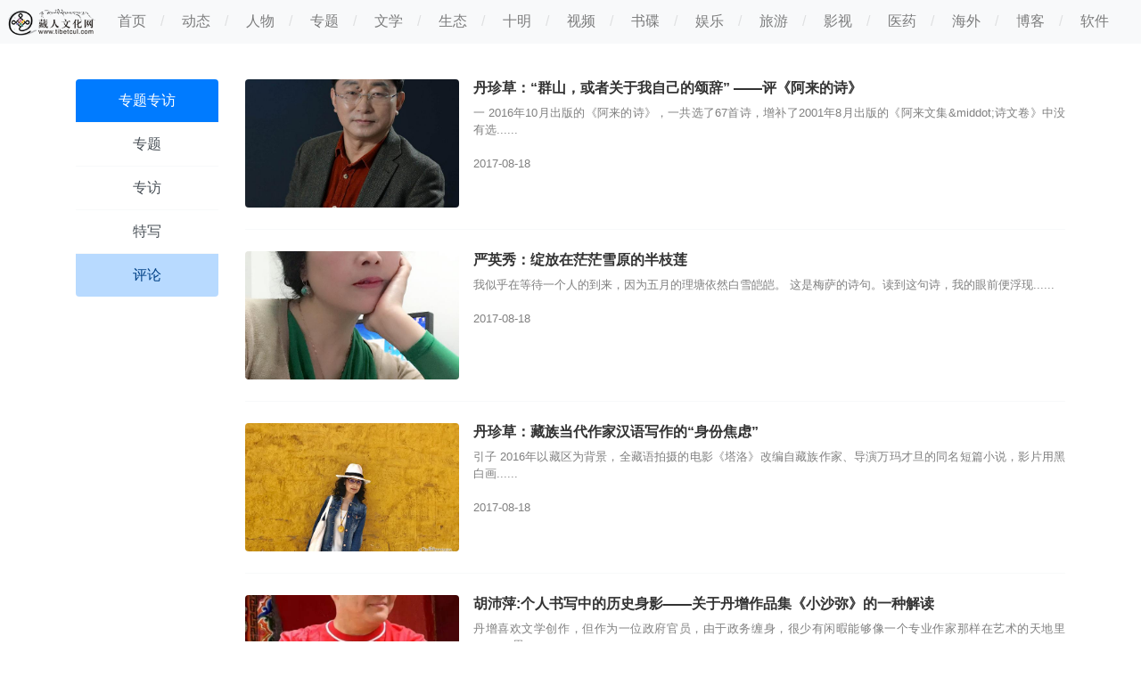

--- FILE ---
content_type: text/html
request_url: https://tibetcul.com/wx/zhuanti/pl/index_26.html
body_size: 8096
content:
<!DOCTYPE html>
<html lang="zh-CN">
<head>
    <meta charset="utf-8">
    <meta http-equiv="X-UA-Compatible" content="IE=edge">
    <meta name="viewport" content="width=device-width, initial-scale=1, shrink-to-fit=no">
    <meta name="keywords" content="动态,人物,专题,文学,生态,信仰,视频,书碟,娱乐,旅游,影视,医药,海外,博客,藏人文化网,藏族,西藏,藏区,藏传佛教,藏区新闻,藏族人物,藏族文学,藏族音乐,西藏音乐,藏族歌手,西藏电影,藏族歌舞,藏族影视,藏族博客,藏文化社区,藏族交友,西藏文化,仁波切,香格里拉,六字真言,布达拉宫"/>
    <meta name="description" content="藏人文化网tibetcul.com定位为“藏文化的中文平台”，以通用语为媒介，致力于探索“互联网+”的新形态、新业态理念在青藏高原文化传统演进中的实践和应用。"/>
    <meta name="mobile-agent" content="format=xhtml;url=https://m.tibetcul.com/e/action/ListInfo/?classid=113">
    <title>评论_藏人文化网</title>
    <link rel="shortcut icon" href="https://www.tibetcul.com/favicon.ico">
    <link href="https://www.tibetcul.com/skin/tibet/css/bootstrap-4.6.0.min.css" rel="stylesheet">
    <link href="https://www.tibetcul.com/skin/tibet/fonts/bootstrap-icons.css" rel="stylesheet">
    <link href="https://www.tibetcul.com/skin/tibet/css/public.css" rel="stylesheet">
    <link href="https://www.tibetcul.com/skin/tibet/css/list.css" rel="stylesheet">
    <script src="https://www.tibetcul.com/skin/tibet/js/device.min.js"></script>
    <script>
        var isMobile = device.mobile(),
            isTable = device.tablet();
        if(isMobile || isTable){
            window.location.href = "https://m.tibetcul.com/e/action/ListInfo/?classid=113";
        }
    </script>

   <script type="text/javascript"> 
host = window.location.host; 
if (host=="xy.tibetcul.com") 
{ 
window.location.href='https://www.tibetcul.com/xy'; 
} 
if (host=="xy.tibetcul.com/zp") 
{ 
window.location.href='https://www.tibetcul.com/xy/zp/'; 
} 
if (host=="xy.tibetcul.com/sy") 
{ 
window.location.href='https://www.tibetcul.com/xy/sy/'; 
} 

if (host=="wx.tibetcul.com") 
{ 
window.location.href='https://www.tibetcul.com/wx/'; 
} 
if (host=="news.tibetcul.com") 
{ 
window.location.href='https://www.tibetcul.com/news/'; 
} 

if (host=="people.tibetcul.com") 
{ 
window.location.href='https://www.tibetcul.com/people/'; 
} 
 
if (host=="world.tibetcul.com") 
{ 
window.location.href='https://www.tibetcul.com/haiwai/'; 
} 

if (host=="zhuanti.tibetcul.com") 
{ 
window.location.href='https://www.tibetcul.com/zhuanti/'; 
} 

if (host=="movie.tibetcul.com") 
{ 
window.location.href='https://www.tibetcul.com/movie/'; 
} 

</script>
</head>
<body>
 <nav class="navbar p-0 navbar-expand-lg navbar-light bg-light">
    <a class="navbar-brand mx-2 py-2" href="https://www.tibetcul.com/">
        <img src="/skin/tibet/images/minilogo.png" height="32" alt="藏人文化网">
    </a>
    <button class="navbar-toggler border-0" type="button" data-toggle="collapse" data-target="#headerNavbar" aria-controls="headerNavbar" aria-expanded="false" aria-label="收起">
        <span class="navbar-toggler-icon"></span>
    </button>
    <div class="collapse navbar-collapse d-none d-sm-block" id="headerNavbar">
        <ul class="navbar-nav mr-auto header-bar">
            <li class="nav-item"><a class="nav-link px-3 d-inline" href="https://www.tibetcul.com"><span>首页</span></a></li>
            <li class="nav-item"><a class="nav-link px-3 d-inline" href="https://www.tibetcul.com/news"><span>动态</span></a></li>
            <li class="nav-item"><a class="nav-link px-3 d-inline" href="https://www.tibetcul.com/people"><span>人物</span></a></li>
            <li class="nav-item"><a class="nav-link px-3 d-inline" href="https://www.tibetcul.com/zhuanti"><span>专题</span></a></li>
            <li class="nav-item"><a class="nav-link px-3 d-inline" href="https://www.tibetcul.com/wx"><span>文学</span></a></li>
            <li class="nav-item"><a class="nav-link px-3 d-inline" href="https://www.tibetcul.com/news/hb/"><span>生态</span></a></li>
            <li class="nav-item"><a class="nav-link px-3 d-inline" href="https://www.tibetcul.com/xy"><span>十明</span></a></li>
            <li class="nav-item"><a class="nav-link px-3 d-inline" href="http://video.tibetcul.com"><span>视频</span></a></li>
            <li class="nav-item"><a class="nav-link px-3 d-inline" href="https://www.tibetcul.com/news/sxdb/"><span>书碟</span></a></li>
            <li class="nav-item"><a class="nav-link px-3 d-inline" href="https://www.tibetcul.com/news/yule/"><span>娱乐</span></a></li>
            <li class="nav-item"><a class="nav-link px-3 d-inline" href="https://www.tibetcul.com/news/ly/"><span>旅游</span></a></li>
            <li class="nav-item"><a class="nav-link px-3 d-inline" href="https://www.tibetcul.com/movie"><span>影视</span></a></li>
            <li class="nav-item"><a class="nav-link px-3 d-inline" href="https://www.tibetcul.com/news/yy/"><span>医药</span></a></li>
            <li class="nav-item"><a class="nav-link px-3 d-inline" href="https://www.tibetcul.com/haiwai"><span>海外</span></a></li>
            <li class="nav-item"><a class="nav-link px-3 d-inline" href="http://blog.tibetcul.com" target="_blank"><span>博客</span></a></li>
<li class="nav-item"><a class="nav-link px-3 d-inline" href="https://www.bodyig.net" target="_blank"><span>软件</span></a></li>
        </ul>
    </div>
</nav>
<section class="container mt-3">
    <div class="row">
        <div class="col-md-2">
            <div class="pt-4 list-group list-group-flush rounded text-center sticky-top">
                                <a href="/wx/zhuanti" class="list-group-item list-group-item-action border-light active">专题专访</a>
                                                <a href="/wx/zhuanti/zt/" class="list-group-item list-group-item-action border-light">专题</a>
                                                <a href="/wx/zhuanti/zf/" class="list-group-item list-group-item-action border-light">专访</a>
                                                <a href="/wx/zhuanti/rd/" class="list-group-item list-group-item-action border-light">特写</a>
                                                <a href="/wx/zhuanti/pl/" class="list-group-item list-group-item-action border-light list-group-item-primary">评论</a>
                            </div>
        </div>
        <div class="col-md-10">
                            <ul class="list-unstyled">
                
                <li class="media py-4 border-bottom border-light">
                <div class="list-media-thumb overflow-hidden mr-3 rounded"><a href="/wx/zhuanti/pl/26658.html" target="_blank">
                <img src="/d/file/wx/zhuanti/pl/dbd35d397a906d20ddbbab7b494f9558.jpeg" class="list-thumb-img" alt="丹珍草：“群山，或者关于我自己的颂辞” ——评《阿来的诗》">
            </a></div>
                <div class="media-body">
                    <h6 class="mt-0 text-truncate-lines font-weight-bold" style="line-height: 1.3">
                        <a href="/wx/zhuanti/pl/26658.html" target="_blank">丹珍草：“群山，或者关于我自己的颂辞” ——评《阿来的诗》</a>
                    </h6>
                    <p class="d-none d-sm-block text-justify">
                        <small class="text-black-50 text-truncate-lines">                               一         2016年10月出版的《阿来的诗》，一共选了67首诗，增补了2001年8月出版的《阿来文集&amp;middot;诗文卷》中没有选......</small>
                    </p>
                    <p class="mb-0">
                        <small class="text-black-50">2017-08-18</small>
                    </p>
                </div>
                </li>
                
                <li class="media py-4 border-bottom border-light">
                <div class="list-media-thumb overflow-hidden mr-3 rounded"><a href="/wx/zhuanti/pl/26659.html" target="_blank">
                <img src="/d/file/wx/zhuanti/pl/59eb6ab42f553dc678b14ce34d5950d0.jpg" class="list-thumb-img" alt="严英秀：绽放在茫茫雪原的半枝莲">
            </a></div>
                <div class="media-body">
                    <h6 class="mt-0 text-truncate-lines font-weight-bold" style="line-height: 1.3">
                        <a href="/wx/zhuanti/pl/26659.html" target="_blank">严英秀：绽放在茫茫雪原的半枝莲</a>
                    </h6>
                    <p class="d-none d-sm-block text-justify">
                        <small class="text-black-50 text-truncate-lines">                                       我似乎在等待一个人的到来，因为五月的理塘依然白雪皑皑。        这是梅萨的诗句。读到这句诗，我的眼前便浮现......</small>
                    </p>
                    <p class="mb-0">
                        <small class="text-black-50">2017-08-18</small>
                    </p>
                </div>
                </li>
                
                <li class="media py-4 border-bottom border-light">
                <div class="list-media-thumb overflow-hidden mr-3 rounded"><a href="/wx/zhuanti/pl/26660.html" target="_blank">
                <img src="/d/file/wx/zhuanti/pl/0531812da12b972e9ab046f589e00c4a.jpg" class="list-thumb-img" alt="丹珍草：藏族当代作家汉语写作的“身份焦虑”">
            </a></div>
                <div class="media-body">
                    <h6 class="mt-0 text-truncate-lines font-weight-bold" style="line-height: 1.3">
                        <a href="/wx/zhuanti/pl/26660.html" target="_blank">丹珍草：藏族当代作家汉语写作的“身份焦虑”</a>
                    </h6>
                    <p class="d-none d-sm-block text-justify">
                        <small class="text-black-50 text-truncate-lines">                               引子         2016年以藏区为背景，全藏语拍摄的电影《塔洛》改编自藏族作家、导演万玛才旦的同名短篇小说，影片用黑白画......</small>
                    </p>
                    <p class="mb-0">
                        <small class="text-black-50">2017-08-18</small>
                    </p>
                </div>
                </li>
                
                <li class="media py-4 border-bottom border-light">
                <div class="list-media-thumb overflow-hidden mr-3 rounded"><a href="/wx/zhuanti/pl/26661.html" target="_blank">
                <img src="/d/file/wx/zhuanti/pl/c3bdaab94f6fa15247005336836169d1.jpg" class="list-thumb-img" alt="胡沛萍:个人书写中的历史身影——关于丹增作品集《小沙弥》的一种解读">
            </a></div>
                <div class="media-body">
                    <h6 class="mt-0 text-truncate-lines font-weight-bold" style="line-height: 1.3">
                        <a href="/wx/zhuanti/pl/26661.html" target="_blank">胡沛萍:个人书写中的历史身影——关于丹增作品集《小沙弥》的一种解读</a>
                    </h6>
                    <p class="d-none d-sm-block text-justify">
                        <small class="text-black-50 text-truncate-lines">                                       丹增喜欢文学创作，但作为一位政府官员，由于政务缠身，很少有闲暇能够像一个专业作家那样在艺术的天地里&amp;ldquo;思......</small>
                    </p>
                    <p class="mb-0">
                        <small class="text-black-50">2017-07-24</small>
                    </p>
                </div>
                </li>
                
                <li class="media py-4 border-bottom border-light">
                
                <div class="media-body">
                    <h6 class="mt-0 text-truncate-lines font-weight-bold" style="line-height: 1.3">
                        <a href="/wx/zhuanti/pl/26662.html" target="_blank">杨艳伶：20世纪90年代以来藏族作家的“边界写作”</a>
                    </h6>
                    <p class="d-none d-sm-block text-justify">
                        <small class="text-black-50 text-truncate-lines">                               【摘  要】如果说当代中国知识分子在全球化时代面临的是对本土古代文化传统重估和对20世纪西化新传统重估的双重任务，......</small>
                    </p>
                    <p class="mb-0">
                        <small class="text-black-50">2017-07-24</small>
                    </p>
                </div>
                </li>
                
                <li class="media py-4 border-bottom border-light">
                <div class="list-media-thumb overflow-hidden mr-3 rounded"><a href="/wx/zhuanti/pl/26663.html" target="_blank">
                <img src="/d/file/wx/zhuanti/pl/f67f8e4f3aaf3de43687f8ab7e692acc.jpg" class="list-thumb-img" alt="张定浩：绕过理塘就回——龙仁青小说印象">
            </a></div>
                <div class="media-body">
                    <h6 class="mt-0 text-truncate-lines font-weight-bold" style="line-height: 1.3">
                        <a href="/wx/zhuanti/pl/26663.html" target="_blank">张定浩：绕过理塘就回——龙仁青小说印象</a>
                    </h6>
                    <p class="d-none d-sm-block text-justify">
                        <small class="text-black-50 text-truncate-lines">                                       龙仁青的作品中到处是歌，他也是一个会唱歌的人。听过龙仁青唱歌的人，大约会对民歌产生新的印象，他不是用我们习......</small>
                    </p>
                    <p class="mb-0">
                        <small class="text-black-50">2017-07-22</small>
                    </p>
                </div>
                </li>
                
                <li class="media py-4 border-bottom border-light">
                <div class="list-media-thumb overflow-hidden mr-3 rounded"><a href="/wx/zhuanti/pl/26664.html" target="_blank">
                <img src="/d/file/wx/zhuanti/pl/8dcde3a2cbeffeb6a0a01accf5420049.jpg" class="list-thumb-img" alt="梁莉莉：在田野中凝望 在理性中书写——《白姆措的眼睛》读后">
            </a></div>
                <div class="media-body">
                    <h6 class="mt-0 text-truncate-lines font-weight-bold" style="line-height: 1.3">
                        <a href="/wx/zhuanti/pl/26664.html" target="_blank">梁莉莉：在田野中凝望 在理性中书写——《白姆措的眼睛》读后</a>
                    </h6>
                    <p class="d-none d-sm-block text-justify">
                        <small class="text-black-50 text-truncate-lines">                                       白晓霞博士的散文集《白姆措的眼睛》是她多年来在田野调查基础上对特定地域民间文化的倾心书写，收录其中的是3......</small>
                    </p>
                    <p class="mb-0">
                        <small class="text-black-50">2017-07-12</small>
                    </p>
                </div>
                </li>
                
                <li class="media py-4 border-bottom border-light">
                
                <div class="media-body">
                    <h6 class="mt-0 text-truncate-lines font-weight-bold" style="line-height: 1.3">
                        <a href="/wx/zhuanti/pl/26665.html" target="_blank">徐琴：心灵的守望，灵魂的吟唱——次仁罗布系列作品印象</a>
                    </h6>
                    <p class="d-none d-sm-block text-justify">
                        <small class="text-black-50 text-truncate-lines">                                       十年前与次仁罗布相见，纯粹是偶然。但就是这偶然的相遇，让我们从此成为挚友。        那是2007年7月，我去拉萨调......</small>
                    </p>
                    <p class="mb-0">
                        <small class="text-black-50">2017-07-05</small>
                    </p>
                </div>
                </li>
                
                <li class="media py-4 border-bottom border-light">
                
                <div class="media-body">
                    <h6 class="mt-0 text-truncate-lines font-weight-bold" style="line-height: 1.3">
                        <a href="/wx/zhuanti/pl/26666.html" target="_blank">牛学智：论严英秀小说创作的普遍性反思</a>
                    </h6>
                    <p class="d-none d-sm-block text-justify">
                        <small class="text-black-50 text-truncate-lines">                                       当前中国小说创作，一定程度深陷在至少两个文化误区之中。一是独尊个人私密化经验，并以个人主义叙事为荣耀，反复......</small>
                    </p>
                    <p class="mb-0">
                        <small class="text-black-50">2017-07-03</small>
                    </p>
                </div>
                </li>
                
                <li class="media py-4 border-bottom border-light">
                <div class="list-media-thumb overflow-hidden mr-3 rounded"><a href="/wx/zhuanti/pl/26667.html" target="_blank">
                <img src="/d/file/wx/zhuanti/pl/43e0cad910b3ff940711549583c0daec.jpg" class="list-thumb-img" alt="尕让卓玛：灵魂的诗意存在——浅析列美平措诗歌的审美内涵">
            </a></div>
                <div class="media-body">
                    <h6 class="mt-0 text-truncate-lines font-weight-bold" style="line-height: 1.3">
                        <a href="/wx/zhuanti/pl/26667.html" target="_blank">尕让卓玛：灵魂的诗意存在——浅析列美平措诗歌的审美内涵</a>
                    </h6>
                    <p class="d-none d-sm-block text-justify">
                        <small class="text-black-50 text-truncate-lines">                               【摘  要】列美平措是雪域的斯芬克斯，他不断地将藏族文化的精神内涵杂糅到自己的写作策略中，通过一次又一次的创新来书......</small>
                    </p>
                    <p class="mb-0">
                        <small class="text-black-50">2017-06-09</small>
                    </p>
                </div>
                </li>
                
                <li class="media py-4 border-bottom border-light">
                <div class="list-media-thumb overflow-hidden mr-3 rounded"><a href="/wx/zhuanti/pl/26668.html" target="_blank">
                <img src="/d/file/wx/zhuanti/pl/7ed5d3b58f9645bff7d24d9ac56eea55.jpg" class="list-thumb-img" alt="史映红：用诗歌在康定朝圣——简析《列美平措诗歌选》">
            </a></div>
                <div class="media-body">
                    <h6 class="mt-0 text-truncate-lines font-weight-bold" style="line-height: 1.3">
                        <a href="/wx/zhuanti/pl/26668.html" target="_blank">史映红：用诗歌在康定朝圣——简析《列美平措诗歌选》</a>
                    </h6>
                    <p class="d-none d-sm-block text-justify">
                        <small class="text-black-50 text-truncate-lines">                                       &amp;ldquo;跑马溜溜的山上，一朵溜溜的云呦，端端溜溜的照在，康定溜溜的城呦&amp;hellip;&amp;hellip;&amp;rdquo;，对于年龄稍大点......</small>
                    </p>
                    <p class="mb-0">
                        <small class="text-black-50">2017-06-08</small>
                    </p>
                </div>
                </li>
                
                <li class="media py-4 border-bottom border-light">
                <div class="list-media-thumb overflow-hidden mr-3 rounded"><a href="/wx/zhuanti/pl/26669.html" target="_blank">
                <img src="/d/file/wx/zhuanti/pl/5d83ffa3c2564963eb87c0c4de748b57.jpg" class="list-thumb-img" alt="欧阳美书：人性与善在时空中同一——扎西措短篇小说《启明星》读后感">
            </a></div>
                <div class="media-body">
                    <h6 class="mt-0 text-truncate-lines font-weight-bold" style="line-height: 1.3">
                        <a href="/wx/zhuanti/pl/26669.html" target="_blank">欧阳美书：人性与善在时空中同一——扎西措短篇小说《启明星》读后感</a>
                    </h6>
                    <p class="d-none d-sm-block text-justify">
                        <small class="text-black-50 text-truncate-lines">                                      《启明星》是扎西措小说集《摇曳的格桑花》篇目排序第一的短篇，不足一万三千字。从相关介绍文字看，《启明星》写......</small>
                    </p>
                    <p class="mb-0">
                        <small class="text-black-50">2017-06-05</small>
                    </p>
                </div>
                </li>
                
                <li class="media py-4 border-bottom border-light">
                <div class="list-media-thumb overflow-hidden mr-3 rounded"><a href="/wx/zhuanti/pl/26670.html" target="_blank">
                <img src="/d/file/wx/zhuanti/pl/30bfab00a6f6c82b17a970582b489adc.jpg" class="list-thumb-img" alt="伍立杨：美的沐浴——扎西措小说随感">
            </a></div>
                <div class="media-body">
                    <h6 class="mt-0 text-truncate-lines font-weight-bold" style="line-height: 1.3">
                        <a href="/wx/zhuanti/pl/26670.html" target="_blank">伍立杨：美的沐浴——扎西措小说随感</a>
                    </h6>
                    <p class="d-none d-sm-block text-justify">
                        <small class="text-black-50 text-truncate-lines">                                       近来拜读作家扎西措的小说集《摇曳的格桑花》，由此想到，对于深入扎根生活的提法，不如说是深入观察、思考生活，更......</small>
                    </p>
                    <p class="mb-0">
                        <small class="text-black-50">2017-06-05</small>
                    </p>
                </div>
                </li>
                
                <li class="media py-4 border-bottom border-light">
                <div class="list-media-thumb overflow-hidden mr-3 rounded"><a href="/wx/zhuanti/pl/26671.html" target="_blank">
                <img src="/d/file/wx/zhuanti/pl/02987d8bb5836635564e783f80b3bacf.jpg" class="list-thumb-img" alt="双重“融入”：扎西措的历史想象与文学书写——读《摇曳的格桑花》">
            </a></div>
                <div class="media-body">
                    <h6 class="mt-0 text-truncate-lines font-weight-bold" style="line-height: 1.3">
                        <a href="/wx/zhuanti/pl/26671.html" target="_blank">双重“融入”：扎西措的历史想象与文学书写——读《摇曳的格桑花》</a>
                    </h6>
                    <p class="d-none d-sm-block text-justify">
                        <small class="text-black-50 text-truncate-lines">                               双重&amp;ldquo;融入&amp;rdquo;：扎西措的历史想象与文学书写&amp;mdash;&amp;mdash;读《摇曳的格桑花》 向荣 一、叙事范型：第一种&quot;融入......</small>
                    </p>
                    <p class="mb-0">
                        <small class="text-black-50">2017-06-05</small>
                    </p>
                </div>
                </li>
                
                <li class="media py-4 border-bottom border-light">
                <div class="list-media-thumb overflow-hidden mr-3 rounded"><a href="/wx/zhuanti/pl/26672.html" target="_blank">
                <img src="/d/file/wx/zhuanti/pl/cb0c93e8224d37a1f0cbf55f18a88a2a.jpg" class="list-thumb-img" alt="赵妍：论江洋才让长篇小说的艺术特色">
            </a></div>
                <div class="media-body">
                    <h6 class="mt-0 text-truncate-lines font-weight-bold" style="line-height: 1.3">
                        <a href="/wx/zhuanti/pl/26672.html" target="_blank">赵妍：论江洋才让长篇小说的艺术特色</a>
                    </h6>
                    <p class="d-none d-sm-block text-justify">
                        <small class="text-black-50 text-truncate-lines">                               论江洋才让长篇小说的艺术特色 赵妍 【内容摘要】江洋才让自2008年发表第一部长篇小说《怀揣石头》又名《然后在狼印......</small>
                    </p>
                    <p class="mb-0">
                        <small class="text-black-50">2017-06-02</small>
                    </p>
                </div>
                </li>
                
                <li class="media py-4 border-bottom border-light">
                <div class="list-media-thumb overflow-hidden mr-3 rounded"><a href="/wx/zhuanti/pl/26673.html" target="_blank">
                <img src="/d/file/wx/zhuanti/pl/6bdbc46f1adaf04e2657f85b310b8c42.jpg" class="list-thumb-img" alt="巴微:仓央嘉措诗歌的戏剧化抒情文体">
            </a></div>
                <div class="media-body">
                    <h6 class="mt-0 text-truncate-lines font-weight-bold" style="line-height: 1.3">
                        <a href="/wx/zhuanti/pl/26673.html" target="_blank">巴微:仓央嘉措诗歌的戏剧化抒情文体</a>
                    </h6>
                    <p class="d-none d-sm-block text-justify">
                        <small class="text-black-50 text-truncate-lines">                               【摘  要】少数民族抒情诗的戏剧性特征常常与民歌传统密切相关。&amp;ldquo;谐&amp;rdquo;是藏族民间重要的诗歌种类，它运用四......</small>
                    </p>
                    <p class="mb-0">
                        <small class="text-black-50">2017-05-18</small>
                    </p>
                </div>
                </li>
                
                <li class="media py-4 border-bottom border-light">
                <div class="list-media-thumb overflow-hidden mr-3 rounded"><a href="/wx/zhuanti/pl/26674.html" target="_blank">
                <img src="/d/file/wx/zhuanti/pl/5c960b7ee15ba03bb4864e4c8885974d.jpg" class="list-thumb-img" alt="张莹：“西藏新小说”之魔幻现实主义与拉美魔幻现实主义的关系">
            </a></div>
                <div class="media-body">
                    <h6 class="mt-0 text-truncate-lines font-weight-bold" style="line-height: 1.3">
                        <a href="/wx/zhuanti/pl/26674.html" target="_blank">张莹：“西藏新小说”之魔幻现实主义与拉美魔幻现实主义的关系</a>
                    </h6>
                    <p class="d-none d-sm-block text-justify">
                        <small class="text-black-50 text-truncate-lines">                               【摘  要】拉美魔幻现实主义文学在拉美文学爆炸的推动下从上世纪80年代开始在我国文学界备受推崇，虽然诸多作家均有尝......</small>
                    </p>
                    <p class="mb-0">
                        <small class="text-black-50">2017-05-18</small>
                    </p>
                </div>
                </li>
                
                <li class="media py-4 border-bottom border-light">
                <div class="list-media-thumb overflow-hidden mr-3 rounded"><a href="/wx/zhuanti/pl/26675.html" target="_blank">
                <img src="/d/file/wx/zhuanti/pl/1babcca992865973ed4dc1640fa0f772.jpg" class="list-thumb-img" alt="魏春春：望乡——康巴作家尹向东小说论">
            </a></div>
                <div class="media-body">
                    <h6 class="mt-0 text-truncate-lines font-weight-bold" style="line-height: 1.3">
                        <a href="/wx/zhuanti/pl/26675.html" target="_blank">魏春春：望乡——康巴作家尹向东小说论</a>
                    </h6>
                    <p class="d-none d-sm-block text-justify">
                        <small class="text-black-50 text-truncate-lines">                               【摘  要】尹向东是康巴作家群的主要代表作家之一。他的小说创作主要围绕理想之境夺翁玛贡玛草场与现实之域康定城展......</small>
                    </p>
                    <p class="mb-0">
                        <small class="text-black-50">2017-05-18</small>
                    </p>
                </div>
                </li>
                
                <li class="media py-4 border-bottom border-light">
                <div class="list-media-thumb overflow-hidden mr-3 rounded"><a href="/wx/zhuanti/pl/26676.html" target="_blank">
                <img src="/d/file/wx/zhuanti/pl/63199da927b2a63e6c575d705c9885ec.jpg" class="list-thumb-img" alt="卓玛：勇守精神沙渚——刚杰•索木东诗歌的抒情品质">
            </a></div>
                <div class="media-body">
                    <h6 class="mt-0 text-truncate-lines font-weight-bold" style="line-height: 1.3">
                        <a href="/wx/zhuanti/pl/26676.html" target="_blank">卓玛：勇守精神沙渚——刚杰•索木东诗歌的抒情品质</a>
                    </h6>
                    <p class="d-none d-sm-block text-justify">
                        <small class="text-black-50 text-truncate-lines">                               勇守精神沙渚：刚杰&amp;bull;索木东诗歌的抒情品质 卓玛 【摘  要】刚杰&amp;bull;索木东的诗歌是一种离散写作。他将这种文化......</small>
                    </p>
                    <p class="mb-0">
                        <small class="text-black-50">2017-03-31</small>
                    </p>
                </div>
                </li>
                
                <li class="media py-4 border-bottom border-light">
                <div class="list-media-thumb overflow-hidden mr-3 rounded"><a href="/wx/zhuanti/pl/26677.html" target="_blank">
                <img src="/d/file/wx/zhuanti/pl/041c0b222277f385a9ab4a274503ffed.jpg" class="list-thumb-img" alt="杨红、周航：诗意乡愁：血液里同时流淌着冷和热——藏族诗人刚杰•索木东诗歌创作论">
            </a></div>
                <div class="media-body">
                    <h6 class="mt-0 text-truncate-lines font-weight-bold" style="line-height: 1.3">
                        <a href="/wx/zhuanti/pl/26677.html" target="_blank">杨红、周航：诗意乡愁：血液里同时流淌着冷和热——藏族诗人刚杰•索木东诗歌创作论</a>
                    </h6>
                    <p class="d-none d-sm-block text-justify">
                        <small class="text-black-50 text-truncate-lines">                               诗意乡愁：血液里同时流淌着冷和热&amp;mdash;&amp;mdash;藏族诗人刚杰&amp;bull;索木东诗歌创作论 杨红  周航 【摘  要】藏族诗人......</small>
                    </p>
                    <p class="mb-0">
                        <small class="text-black-50">2017-03-31</small>
                    </p>
                </div>
                </li>
                
                <li class="media py-4 border-bottom border-light">
                <div class="list-media-thumb overflow-hidden mr-3 rounded"><a href="/wx/zhuanti/pl/26678.html" target="_blank">
                <img src="/d/file/wx/zhuanti/pl/c66a4ace61e80c19ebea856a6ddf83ba.jpg" class="list-thumb-img" alt="张晓琴、缪玲：尚未抵达的返乡者——刚杰•索木东论">
            </a></div>
                <div class="media-body">
                    <h6 class="mt-0 text-truncate-lines font-weight-bold" style="line-height: 1.3">
                        <a href="/wx/zhuanti/pl/26678.html" target="_blank">张晓琴、缪玲：尚未抵达的返乡者——刚杰•索木东论</a>
                    </h6>
                    <p class="d-none d-sm-block text-justify">
                        <small class="text-black-50 text-truncate-lines">                               尚未抵达的返乡者&amp;mdash;&amp;mdash;刚杰&amp;bull;索木东论 张晓琴   缪玲 【摘  要】刚杰&amp;bull;索木东是西部&amp;ldquo;70后&amp;rd......</small>
                    </p>
                    <p class="mb-0">
                        <small class="text-black-50">2017-03-31</small>
                    </p>
                </div>
                </li>
                
                <li class="media py-4 border-bottom border-light">
                <div class="list-media-thumb overflow-hidden mr-3 rounded"><a href="/wx/zhuanti/pl/26679.html" target="_blank">
                <img src="/d/file/wx/zhuanti/pl/ea149d9be7b4cfb00be6ca1a8d886e33.jpg" class="list-thumb-img" alt="邱婧：藏地记忆与混血诗学——重读刚杰•索木东的早期诗作">
            </a></div>
                <div class="media-body">
                    <h6 class="mt-0 text-truncate-lines font-weight-bold" style="line-height: 1.3">
                        <a href="/wx/zhuanti/pl/26679.html" target="_blank">邱婧：藏地记忆与混血诗学——重读刚杰•索木东的早期诗作</a>
                    </h6>
                    <p class="d-none d-sm-block text-justify">
                        <small class="text-black-50 text-truncate-lines">                               藏地记忆与混血诗学&amp;mdash;&amp;mdash;重读刚杰&amp;bull;索木东的早期诗作 邱    婧 【摘  要】刚杰&amp;bull;索木东是用汉语写......</small>
                    </p>
                    <p class="mb-0">
                        <small class="text-black-50">2017-03-31</small>
                    </p>
                </div>
                </li>
                
                <li class="media py-4 border-bottom border-light">
                <div class="list-media-thumb overflow-hidden mr-3 rounded"><a href="/wx/zhuanti/pl/26680.html" target="_blank">
                <img src="/d/file/wx/zhuanti/pl/5b27cf6d2e9c4167326b4daa08b506fb.jpg" class="list-thumb-img" alt="于宏、胡沛萍：西藏新小说“神奇、魔幻、荒诞”审美内涵辨析">
            </a></div>
                <div class="media-body">
                    <h6 class="mt-0 text-truncate-lines font-weight-bold" style="line-height: 1.3">
                        <a href="/wx/zhuanti/pl/26680.html" target="_blank">于宏、胡沛萍：西藏新小说“神奇、魔幻、荒诞”审美内涵辨析</a>
                    </h6>
                    <p class="d-none d-sm-block text-justify">
                        <small class="text-black-50 text-truncate-lines">                               西藏新小说&amp;ldquo;神奇、魔幻、荒诞&amp;rdquo;审美内涵辨析  于宏   胡沛萍 【摘  要】二十世纪八十年代中后期崛起于西......</small>
                    </p>
                    <p class="mb-0">
                        <small class="text-black-50">2017-03-09</small>
                    </p>
                </div>
                </li>
                
                <li class="media py-4 border-bottom border-light">
                <div class="list-media-thumb overflow-hidden mr-3 rounded"><a href="/wx/zhuanti/pl/26681.html" target="_blank">
                <img src="/d/file/wx/zhuanti/pl/ca69c6c1987f25e245dcb769e7fcdef1.jpg" class="list-thumb-img" alt="立足时代的边地书写——2016年度少数民族文学出版述评">
            </a></div>
                <div class="media-body">
                    <h6 class="mt-0 text-truncate-lines font-weight-bold" style="line-height: 1.3">
                        <a href="/wx/zhuanti/pl/26681.html" target="_blank">立足时代的边地书写——2016年度少数民族文学出版述评</a>
                    </h6>
                    <p class="d-none d-sm-block text-justify">
                        <small class="text-black-50 text-truncate-lines">                                       在当下的出版浪潮中，少数民族文学作品可以说是一道别致的风景。回顾2016年，少数民族文学可谓在积淀中有延展，既......</small>
                    </p>
                    <p class="mb-0">
                        <small class="text-black-50">2017-03-07</small>
                    </p>
                </div>
                </li>
                
                <li class="media py-4 border-bottom border-light">
                
                <div class="media-body">
                    <h6 class="mt-0 text-truncate-lines font-weight-bold" style="line-height: 1.3">
                        <a href="/wx/zhuanti/pl/26682.html" target="_blank">邱婧：母语、影像、文化互动及象征——以万玛才旦电影《塔洛》为例</a>
                    </h6>
                    <p class="d-none d-sm-block text-justify">
                        <small class="text-black-50 text-truncate-lines">                               母语、影像、文化互动及象征&amp;mdash;&amp;mdash;以万玛才旦电影《塔洛》为例 邱婧  【内容摘要】藏族母语电影是中国近年来......</small>
                    </p>
                    <p class="mb-0">
                        <small class="text-black-50">2017-02-16</small>
                    </p>
                </div>
                </li>
                
            </ul>
            <div class="list-page"><a title="Total record"> <b>833</b> </a>&nbsp;&nbsp;<a href="/wx/zhuanti/pl/index.html">首页</a>&nbsp;<a href="/wx/zhuanti/pl/index_25.html">上一页</a>&nbsp;<a href="/wx/zhuanti/pl/index_24.html">24</a>&nbsp;<a href="/wx/zhuanti/pl/index_25.html">25</a>&nbsp;<b>26</b>&nbsp;<a href="/wx/zhuanti/pl/index_27.html">下一页</a>&nbsp;<a href="/wx/zhuanti/pl/index_34.html">尾页</a></div>
        </div>
    </div>
</section>
<section class="container">
    <div class="d-none d-lg-block">
        <div class="s-footer d-flex py-4 mb-4 text-secondary justify-content-between">
            <div class="flex-grow-1 mr-4">
                <p>
                    <span><a href="https://www.tibetcul.com/" target="_blank">网站首页</a></span>
                    <span><a href="https://www.tibetcul.com/aboutus/" target="_blank">关于我们</a></span>
                    <span><a href="https://www.tibetcul.com/aboutus/team/" target="_blank">团队组成</a></span>
                    <span><a href="https://www.tibetcul.com/aboutus/events/" target="_blank">大事记</a></span>
                    <span><a href="https://www.tibetcul.com/aboutus/contact/" target="_blank">联系我们</a></span>
                    <span><a href="https://www.tibetcul.com/aboutus/copyright/" target="_blank">版权声明</a></span>
<span><a href="https://www.tibetcul.com/gyuwm/2023-12-07/44131.html" target="_blank">平台公约</a></span>
                </p>
                <p>
                    <span>tibetcul.com © Copyright 2004-2025. All rights reserved</span>
                    <span><a href="https://beian.miit.gov.cn/" target="_blank">琼ICP备2025053544号</a></span>
                    <span><a href="https://beian.mps.gov.cn/#/query/webSearch?code=46902802000138" rel="noreferrer" target="_blank">
                                    <em class="beian pl-4">琼公网安备46902802000138号</em>
                                </a>
                            </span>
                </p>
                <p>
                    <span>战略合作伙伴：<a href="https://www.thlib.org/" target="_blank">雪域数码图书馆</a>(The Tibetan &amp; Himalayan Library)</span>
                    <span> </span>
                </p>
            </div>
            <div class="row row-cols-1 row-cols-md-3">
                <div class="col">
                    <div class="card border-0">
                        <img src="https://www.tibetcul.com/skin/tibet/images/wx_subscribe.png" width="76">
                        <div class="card-body px-0 py-1 text-center">微信订阅号</div>
                    </div>
                </div>
                <div class="col">
                    <div class="card border-0">
                        <img src="https://www.tibetcul.com/skin/tibet/images/wx_service.png" width="76">
                        <div class="card-body px-0 py-1 text-center">微信服务号</div>
                    </div>
                </div>
                <div class="col">
                    <div class="card border-0">
                        <img src="https://www.tibetcul.com/skin/tibet/images/wb.png" width="76">
                        <div class="card-body px-0 py-1 text-center">官方微博</div>
                    </div>
                </div>

            </div>
        </div>
    </div>
    <div class="bg-light px-4 py-3 d-block d-lg-none">
        <ul class="nav justify-content-center">
            <li class="nav-item">
                <a class="py-1 nav-link text-muted font-weight-light" href="https://www.tibetcul.com/e/action/ListInfo/?classid=150"><small>关于</small></a>
            </li>
            <li class="nav-item">
                <a class="py-1 nav-link text-muted font-weight-light" href="https://www.tibetcul.com/e/action/ListInfo/?classid=155"><small>版权</small></a>
            </li>
            <li class="nav-item">
                <a class="py-1 nav-link text-muted font-weight-light" href="https://www.tibetcul.com/e/action/ListInfo/?classid=154"><small>联系</small></a>
            </li>
        </ul>
        <p class="text-center text-black-50 text-monospace">
            <small class="font-weight-light">Copyright © 2025 tibetcul.com</small>
        </p>
    </div>
<div class="d-none">
<script charset="UTF-8" id="LA_COLLECT" src="//sdk.51.la/js-sdk-pro.min.js"></script>
<script>LA.init({id: "JlZGl5LGmm45CmYc",ck: "JlZGl5LGmm45CmYc"})</script></span>
</div>
</section>
<script src="https://www.tibetcul.com/skin/tibet/js/jquery-1.12.4.min.js"></script>
<script src="https://www.tibetcul.com/skin/tibet/js/bootstrap-4.6.0.min.js"></script>
<script src="https://www.tibetcul.com/skin/tibet/js/app.js"></script>
</body>
</html>

--- FILE ---
content_type: text/css
request_url: https://www.tibetcul.com/skin/tibet/css/public.css
body_size: 736
content:
.header-bar li + li::before {
    display: inline;
    padding: 0;
    color: rgba(0, 0, 0, .1);
    content: "/\00a0";
}


.s-footer {
    font-size: 80%;
    background-image: url(../images/footer_bg.gif);
    background-repeat: repeat-x;
    background-position: top;
}

.s-footer p span + span:before {
    display: inline-block;
    padding: 0 .6rem;
    color: rgba(0, 0, 0, .08);
    content: "|";
}

.beian {
    font-style: normal;
    background-image: url(../images/beian.png);
    background-repeat: no-repeat;
    background-position: left center;
    background-size: auto 16px;
}


--- FILE ---
content_type: text/css
request_url: https://www.tibetcul.com/skin/tibet/css/list.css
body_size: 936
content:
a {
    color: #333333
}

a:focus, a:hover {
    color: #ff3333;
    text-decoration: none;
}

.list-media-thumb {
    width: 8rem;
    height: 5rem;
}

.list-card-thumb {
    width: 100%;
    height: 11rem;
}

.list-thumb-img {
    display: block;
    object-fit: cover;
    object-position: 50% 50%;
    width: 100%;
    height: 100%;
    transition: all .25s ease-in-out;
}

.list-media-thumb :hover.list-thumb-img, .list-card-thumb :hover.list-thumb-img {
    transform: scale(1.05);
}

.text-truncate-lines {
    overflow: hidden;
    text-overflow: ellipsis;
    display: -webkit-box;
    -webkit-line-clamp: 2;
    -webkit-box-orient: vertical;
}

.mod-title {
    background-image: url(../images/title_icon.png);
    background-position: left center;
    background-repeat: no-repeat;
    padding-left: 2.2rem;
}

.rank-num {
    font-family: Georgia, serif;
    font-size: 16px;
}

.rank-num::after {
    padding: 0 .4rem;
    color: rgba(0, 0, 0, .1);
    content: "/\00a0";
    box-sizing: border-box;
}

.list-page {
    padding: 20px 0;
    display: flex;
    justify-content: center;
    align-items: center;
    font-size: 80%;
}

.list-page span {
    position: relative;
    display: block;
    padding: 7px 14px;
    color: #6c757d;
    background-color: #fff;
    border: 1px solid #dee2e6;
    border-top-left-radius: 4px;
    border-bottom-left-radius: 4px;
}

.list-page a {
    position: relative;
    display: block;
    padding: 7px 14px;
    margin-left: -1px;
    color: #007bff;
    background-color: #fff;
    border: 1px solid #dee2e6;
}

.list-page a:hover {
    z-index: 2;
    color: #0056b3;
    text-decoration: none;
    background-color: #e9ecef;
    border-color: #dee2e6;
}

.list-page a:last-child {
    border-top-right-radius: 4px;
    border-bottom-right-radius: 4px;
}

.list-page b {
    position: relative;
    display: block;
    padding: 7px 14px;
    margin-left: -1px;
    border: 1px solid #007bff;
    z-index: 3;
    color: #fff;
    background-color: #007bff;
    font-weight: normal;
}

@media (min-width: 576px) {
    .list-media-thumb {
        width: 15rem;
        height: 9rem;
    }

    .list-card-thumb {
        height: 10rem;
    }
}


--- FILE ---
content_type: application/javascript
request_url: https://www.tibetcul.com/skin/tibet/js/app.js
body_size: 242
content:
window.onload= function(){
    var targetProtocol = "https:";
    if (window.location.protocol != targetProtocol){
        window.location.href = targetProtocol +  window.location.href.substring(window.location.protocol.length);
    }
}